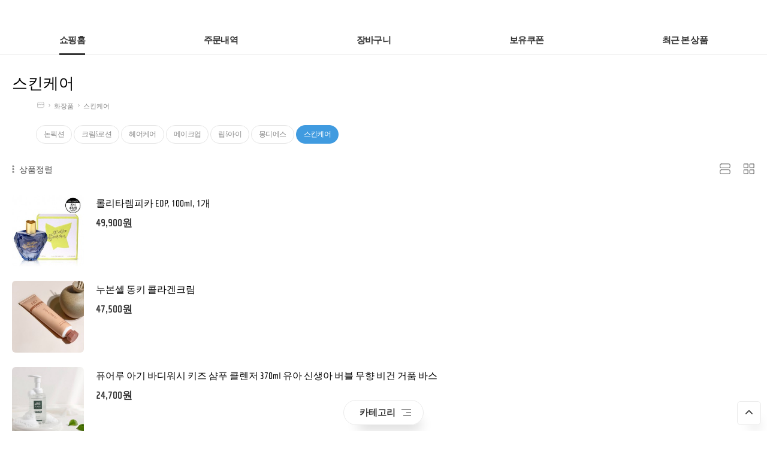

--- FILE ---
content_type: text/html; charset=utf-8
request_url: https://momiliter.co.kr/shop/list.php?ca_id=e070
body_size: 10580
content:
<!doctype html>
<html lang="ko">
<head>
<meta charset="utf-8">

<!-- Google tag (gtag.js) -->
<script async src="https://www.googletagmanager.com/gtag/js?id=G-TPLG1WPDBW"></script>
<script>
  window.dataLayer = window.dataLayer || [];
  function gtag(){dataLayer.push(arguments);}
  gtag('js', new Date());

  gtag('config', 'G-TPLG1WPDBW');
</script>

<meta name="viewport" content="width=device-width,initial-scale=1.0,minimum-scale=1.0,maximum-scale=1.0,user-scalable=no">
<meta name="HandheldFriendly" content="true">
<meta name="format-detection" content="telephone=no">
<meta name="description" content="마미리터,임산부어플,임산부앱,임산부필수앱,육아앱,임신,출산, 출산필수템 , 육아필수템,리워드,리워드앱" />
<meta name="keyword" content="마미리터,임산부어플,임산부앱,임산부필수앱,육아앱,임신,출산, 출산필수템 , 육아필수템,리워드,리워드앱" />
<title>스킨케어 | 마미리터 | 임신출산육아필수앱</title>
<link rel="stylesheet" href="https://momiliter.co.kr/theme/basic/css/mobile_shop.css?ver=260119145548">
<link rel="stylesheet" href="https://momiliter.co.kr/theme/basic/mobile/skin/shop/basic/style.css?ver=260119145548">
<!--[if lte IE 8]>
<script src="https://momiliter.co.kr/js/html5.js"></script>
<![endif]-->
<script>
// 자바스크립트에서 사용하는 전역변수 선언
var g5_url       = "https://momiliter.co.kr";
var g5_bbs_url   = "https://momiliter.co.kr/bbs";
var g5_is_member = "";
var g5_is_admin  = "";
var g5_is_mobile = "1";
var g5_bo_table  = "";
var g5_sca       = "";
var g5_editor    = "";
var g5_cookie_domain = "";
</script>
<script src="https://momiliter.co.kr/js/jquery-1.8.3.min.js"></script>

<!--
<style>
	#loadbfr{
    width:100%;
    height:100%;
    position:fixed;
    left:0px;
    top:0px;
    background:#fff;
    z-index:1000; /* 이 값으로 레이어의 위치를 조정합니다. */
	}
	#loadbfr #loading{position:relative;top:50%;left:50%;margin-top:-40px;margin-left: -20px;width:40px;height:auto;}
</style>
<div id="loadbfr">
	<img id="loading" src="/img/loading_120_fast.gif">
</div>
-->

<script src="https://momiliter.co.kr/js/common.js?ver=260119145548"></script>
<script src="https://momiliter.co.kr/js/wrest.js?ver=260119145548"></script>
<script src="https://momiliter.co.kr/js/placeholders.min.js"></script>
<link rel="stylesheet" href="https://momiliter.co.kr/js/font-awesome/css/font-awesome.min.css">
<script src="https://momiliter.co.kr/js/modernizr.custom.70111.js"></script>
<!--
<script>
   $(window).load(function(){
        $("#loadbfr").hide();
    });
</script>
-->

<link rel="stylesheet" href="https://use.typekit.net/bvr5gnx.css">
</head>
<body>
<style>
/* 웹뷰 롱터치 막기 */
* {
    -webkit-touch-callout: none;
    /*-webkit-user-select: none;*/
}
</style>
 
<header id="hd">
    
    <div id="skip_to_container"><a href="#container">본문 바로가기</a></div>

        <ul id="hd_mb">
        <li><a href="https://momiliter.co.kr/">커뮤니티</a></li>
                <li><a href="https://momiliter.co.kr/bbs/login.php?url=%2Fshop%2Flist.php%3Fca_id%3De070">로그인</a></li>
        <li><a href="https://momiliter.co.kr/bbs/register.php" id="snb_join">회원가입</a></li>
                <li><a href="https://momiliter.co.kr/shop/mypage.php">마이페이지</a></li>
    </ul>

    <div id="hd_wr">
        <div id="logo"><a href="https://momiliter.co.kr/shop/"><img src="https://momiliter.co.kr/data/common/mobile_logo_img" alt="마미리터 | 임신출산육아필수앱 메인"></a></div>
        <div id="hd_btn">
            <button type="button" id="btn_hdcate"><i class="fa fa-bars" aria-hidden="true"></i><span class="sound_only">분류</span></button>
            <a href="https://momiliter.co.kr/shop/cart.php"><i class="fa fa-shopping-cart" aria-hidden="true"></i><span class="sound_only">장바구니</span><span class="cart-count">0</span></a>

        </div>
    </div>
    

    <script>
    $( document ).ready( function() {
        var jbOffset = $( '#hd_wr' ).offset();
        $( window ).scroll( function() {
            if ( $( document ).scrollTop() > jbOffset.top ) {
                $( '#hd_wr' ).addClass( 'fixed' );
            }
            else {
                $( '#hd_wr' ).removeClass( 'fixed' );
            }
        });
		
    });

    $("#btn_hdcate").on("click", function() {
        $("#category").show();
    });

    $(".menu_close").on("click", function() {
        $(".menu").hide();
    });
     $(".cate_bg").on("click", function() {
        $(".menu").hide();
    });
   </script>
</header>
<!-- lhw -->
<div id="hdMmi">
	<ul>
		<li class="m1"><a href="/shop">쇼핑홈</a></li>
		<li class="m2"><a href="/shop/orderinquiry.php">주문내역</a></li>
		<li class="m3"><a href="/shop/cart.php">장바구니
			</a></li>
		<li class="m5"><a href="/shop/coupon_momi.php">보유쿠폰
			</a></li>		
		<li class="m4"><a href="/shop/boxviewrecent.php">최근 본 상품</a></li>
	</ul>
</div>
<div id="hdMmiBlnk"></div>

<div id="cateFlt_trig" class=""><button>카테고리<p><span></span><span></span><span></span></p></button></div>
<div id="cateFlt">
	<style>
	.menu{top:44px;width:100%;height:100%;}
	.menu .menu_wrTtl{width:100%;height:50px;line-height:50px; background:#409be0;z-index: 199919;position: relative;text-align:center;padding:0px 20px;color:#fff;font-size:16px;font-weight:700;}
	.menu .menu_close {position: absolute;top: 0;left:inherit;right:0; width: 40px;height:50px;background: #000; z-index: 199999;border:0;background:none;display:flex;justify-content:center;align-items: center; flex-direction: column;}
	.menu .menu_close img{width:16px;height:auto;}
	.menu .menu_wr{width:100%;height:calc(100% - 50px);padding:20px;
	 -webkit-box-shadow: 0 0 5px rgba(55,55,5,0.0);
		-moz-box-shadow: 0 0 5px rgba(55,55,5,0.0);
			 box-shadow: 0 0 5px rgba(55,55,5,0.0);	
	}
	.menu .content{margin-bottom:140px;}
	.cate li{line-height: 50px;}
	.cate a{font-size:15px;font-weight:300;}
	.cate li button{width:40px;height:50px;background:url(/img/gnb_bg_down.png) no-repeat 50% 50%;background-size:10px auto;}
	.cate li button.ct_cl{background:url(/img/gnb_bg_up.png) no-repeat 50% 50%;background-size:10px auto;}
	.sub_cate{background:#fafafa;}
	.sub_cate a{border-bottom:0;background:none;position:relative;}
	.sub_cate a:before{content:"·";position:absolute;left:20px;}
</style>

<div id="category" class="menu">
    <button type="button" class="menu_close"><img src="/img/svg/close_cate.svg"><span class="sound_only">카테고리닫기</span></button>
    <div class="cate_bg"></div>
	<div class="menu_wrTtl">카테고리</div>
    <div class="menu_wr">
                       
<!--
        <form name="frmsearch1" action="" id="sch_str" required class="frm_input" placeholder="검색어를 입력해주세요">
                <button type="submit" value="검색" class="sch_submit"><i class="fa fa-search" aria-hidden="true"></i></button>
            </div>
        </aside>
        </form>
        <script>
        function search_submit(f) {
            if (f.q.value.length < 2) {
                alert("검색어는 두글자 이상 입력하십시오.");
                f.q.select();
                f.q.focus();
                return false;
            }

            return true;
        }

        </script>

        <ul class="cate_tab">
            <li><a href="#cate_01" class="selected">카테고리</a></li>
            <li><a href="#cate_02">마이페이지</a></li>
            <li><a href="#cate_03">오늘본상품</a></li>
        </ul>
-->
        <ul class="content">
            <li id="cate_01"  class="con">
                <ul class="cate">
                    <li>
                        <a href="https://momiliter.co.kr/shop/list.php?ca_id=b0">상품권,쿠폰</a>
                                            </li>
                                    <li>
                        <a href="https://momiliter.co.kr/shop/list.php?ca_id=c0">리빙&잡화</a>
                        <button class="sub_ct_toggle ct_op">리빙&잡화 하위분류 열기</button>
<ul class="sub_cate sub_cate1">
                            <li>
                                <a href="https://momiliter.co.kr/shop/list.php?ca_id=c010">위생용품</a>
                                                            </li>
                                                    <li>
                                <a href="https://momiliter.co.kr/shop/list.php?ca_id=c020">주방용품</a>
                                                            </li>
                        </ul>
                    </li>
                                    <li>
                        <a href="https://momiliter.co.kr/shop/list.php?ca_id=d0">가전</a>
                                            </li>
                                    <li>
                        <a href="https://momiliter.co.kr/shop/list.php?ca_id=e0">화장품</a>
                        <button class="sub_ct_toggle ct_op">화장품 하위분류 열기</button>
<ul class="sub_cate sub_cate1">
                            <li>
                                <a href="https://momiliter.co.kr/shop/list.php?ca_id=e010">논픽션</a>
                                                            </li>
                                                    <li>
                                <a href="https://momiliter.co.kr/shop/list.php?ca_id=e020">크림&로션</a>
                                                            </li>
                                                    <li>
                                <a href="https://momiliter.co.kr/shop/list.php?ca_id=e030">헤어케어</a>
                                                            </li>
                                                    <li>
                                <a href="https://momiliter.co.kr/shop/list.php?ca_id=e040">메이크업</a>
                                                            </li>
                                                    <li>
                                <a href="https://momiliter.co.kr/shop/list.php?ca_id=e050">립&아이</a>
                                                            </li>
                                                    <li>
                                <a href="https://momiliter.co.kr/shop/list.php?ca_id=e060">몽디에스</a>
                                                            </li>
                                                    <li>
                                <a href="https://momiliter.co.kr/shop/list.php?ca_id=e070">스킨케어</a>
                                                            </li>
                        </ul>
                    </li>
                                    <li>
                        <a href="https://momiliter.co.kr/shop/list.php?ca_id=f0">식음료</a>
                        <button class="sub_ct_toggle ct_op">식음료 하위분류 열기</button>
<ul class="sub_cate sub_cate1">
                            <li>
                                <a href="https://momiliter.co.kr/shop/list.php?ca_id=f010">건강식품</a>
                                <button type="button" class="sub_ct_toggle ct_op">건강식품 하위분류 열기</button>
<ul class="sub_cate sub_cate2">
                                    <li>
                                        <a href="https://momiliter.co.kr/shop/list.php?ca_id=f01010">듀오락</a>
                                                                            </li>
                                </ul>
                            </li>
                                                    <li>
                                <a href="https://momiliter.co.kr/shop/list.php?ca_id=f020">식자재류</a>
                                                            </li>
                                                    <li>
                                <a href="https://momiliter.co.kr/shop/list.php?ca_id=f030">일동후디스</a>
                                                            </li>
                        </ul>
                    </li>
                                    <li>
                        <a href="https://momiliter.co.kr/shop/list.php?ca_id=g0">유아용품</a>
                        <button class="sub_ct_toggle ct_op">유아용품 하위분류 열기</button>
<ul class="sub_cate sub_cate1">
                            <li>
                                <a href="https://momiliter.co.kr/shop/list.php?ca_id=g010">리빙&잡화</a>
                                                            </li>
                                                    <li>
                                <a href="https://momiliter.co.kr/shop/list.php?ca_id=g020">카시트</a>
                                                            </li>
                                                    <li>
                                <a href="https://momiliter.co.kr/shop/list.php?ca_id=g030">가구</a>
                                                            </li>
                                                    <li>
                                <a href="https://momiliter.co.kr/shop/list.php?ca_id=g040">식음료</a>
                                                            </li>
                                                    <li>
                                <a href="https://momiliter.co.kr/shop/list.php?ca_id=g050">장난감</a>
                                                            </li>
                                                    <li>
                                <a href="https://momiliter.co.kr/shop/list.php?ca_id=g060">가전</a>
                                                            </li>
                                                    <li>
                                <a href="https://momiliter.co.kr/shop/list.php?ca_id=g070">의류</a>
                                                            </li>
                                                    <li>
                                <a href="https://momiliter.co.kr/shop/list.php?ca_id=g080">기저귀&물티슈</a>
                                                            </li>
                        </ul>
                    </li>
                                    <li>
                        <a href="https://momiliter.co.kr/shop/list.php?ca_id=h0">건강관리용품</a>
                                            </li>
                                    <li>
                        <a href="https://momiliter.co.kr/shop/list.php?ca_id=i0">핫딜모음</a>
                                            </li>
                                    <li>
                        <a href="https://momiliter.co.kr/shop/list.php?ca_id=k0">도서대여</a>
                        <button class="sub_ct_toggle ct_op">도서대여 하위분류 열기</button>
<ul class="sub_cate sub_cate1">
                            <li>
                                <a href="https://momiliter.co.kr/shop/list.php?ca_id=k050">도서 챌린지</a>
                                <button type="button" class="sub_ct_toggle ct_op">도서 챌린지 하위분류 열기</button>
<ul class="sub_cate sub_cate2">
                                    <li>
                                        <a href="https://momiliter.co.kr/shop/list.php?ca_id=k05010">AR0점대</a>
                                                                            </li>
                                                                    <li>
                                        <a href="https://momiliter.co.kr/shop/list.php?ca_id=k05020">책읽는엄마</a>
                                                                            </li>
                                                                    <li>
                                        <a href="https://momiliter.co.kr/shop/list.php?ca_id=k05030">영문 색깔</a>
                                                                            </li>
                                                                    <li>
                                        <a href="https://momiliter.co.kr/shop/list.php?ca_id=k05040">알파벳</a>
                                                                            </li>
                                                                    <li>
                                        <a href="https://momiliter.co.kr/shop/list.php?ca_id=k05050">예민한 아이</a>
                                                                            </li>
                                                                    <li>
                                        <a href="https://momiliter.co.kr/shop/list.php?ca_id=k05060">느린 아이</a>
                                                                            </li>
                                                                    <li>
                                        <a href="https://momiliter.co.kr/shop/list.php?ca_id=k05070">창작도서</a>
                                                                            </li>
                                                                    <li>
                                        <a href="https://momiliter.co.kr/shop/list.php?ca_id=k05080">올바른 교우관계</a>
                                                                            </li>
                                                                    <li>
                                        <a href="https://momiliter.co.kr/shop/list.php?ca_id=k05090">동물</a>
                                                                            </li>
                                                                    <li>
                                        <a href="https://momiliter.co.kr/shop/list.php?ca_id=k050a0">과학이야기</a>
                                                                            </li>
                                                                    <li>
                                        <a href="https://momiliter.co.kr/shop/list.php?ca_id=k050b0">그림책</a>
                                                                            </li>
                                                                    <li>
                                        <a href="https://momiliter.co.kr/shop/list.php?ca_id=k050c0">전래동화</a>
                                                                            </li>
                                                                    <li>
                                        <a href="https://momiliter.co.kr/shop/list.php?ca_id=k050d0">공룡</a>
                                                                            </li>
                                                                    <li>
                                        <a href="https://momiliter.co.kr/shop/list.php?ca_id=k050e0">영문 숫자</a>
                                                                            </li>
                                                                    <li>
                                        <a href="https://momiliter.co.kr/shop/list.php?ca_id=k050f0">가족관계</a>
                                                                            </li>
                                                                    <li>
                                        <a href="https://momiliter.co.kr/shop/list.php?ca_id=k050g0">잠잘때 읽기 좋은 도서</a>
                                                                            </li>
                                                                    <li>
                                        <a href="https://momiliter.co.kr/shop/list.php?ca_id=k050h0">영문 크기</a>
                                                                            </li>
                                                                    <li>
                                        <a href="https://momiliter.co.kr/shop/list.php?ca_id=k050i0">영문 모양</a>
                                                                            </li>
                                                                    <li>
                                        <a href="https://momiliter.co.kr/shop/list.php?ca_id=k050j0">영문 생활습관</a>
                                                                            </li>
                                                                    <li>
                                        <a href="https://momiliter.co.kr/shop/list.php?ca_id=k050k0">영문 인기동요</a>
                                                                            </li>
                                </ul>
                            </li>
                                                    <li>
                                <a href="https://momiliter.co.kr/shop/list.php?ca_id=k020">영문도서</a>
                                                            </li>
                                                    <li>
                                <a href="https://momiliter.co.kr/shop/list.php?ca_id=k010">국문도서</a>
                                                            </li>
                                                    <li>
                                <a href="https://momiliter.co.kr/shop/list.php?ca_id=k030">베스트도서</a>
                                                            </li>
                                                    <li>
                                <a href="https://momiliter.co.kr/shop/list.php?ca_id=k040">신간도서</a>
                                                            </li>
                        </ul>
                    </li>
                                    <li>
                        <a href="https://momiliter.co.kr/shop/list.php?ca_id=j0">네이쳐러브메레</a>
                                            </li>
                </ul>
            </li>
<!--
            <li id="cate_02" class="con">
                <ul id="hd_tnb" class="cate">
                    <li class="bd"><a href="</li>
-->
        </ul>
		<div id="cateFlt_trig_close" class=""><button>카테고리 닫기<p><img src="/img/svg/close_cate.svg"></p></button></div>
    </div>
</div>
<script>
$(function (){

    $("button.sub_ct_toggle").on("click", function() {
        var $this = $(this);
        $sub_ul = $(this).closest("li").children("ul.sub_cate");

        if($sub_ul.size() > 0) {
            var txt = $this.text();

            if($sub_ul.is(":visible")) {
                txt = txt.replace(/닫기$/, "열기");
                $this
                    .removeClass("ct_cl")
                    .text(txt);
            } else {
                txt = txt.replace(/열기$/, "닫기");
                $this
                    .addClass("ct_cl")
                    .text(txt);
            }

            $sub_ul.toggle();
        }
    });


    $(".content li.con").hide();
    $(".content li.con:first").show();   
    $(".cate_tab li a").click(function(){
        $(".cate_tab li a").removeClass("selected");
        $(this).addClass("selected");
        $(".content li.con").hide();
        //$($(this).attr("href")).show();
        $($(this).attr("href")).fadeIn();
    });
     
});
</script>
    <script>
    $( document ).ready( function() {
        var jbOffset = $( '#hd_wr' ).offset();
        $( window ).scroll( function() {
            if ( $( document ).scrollTop() > jbOffset.top ) {
                $( '#hd_wr' ).addClass( 'fixed' );
            }
            else {
                $( '#hd_wr' ).removeClass( 'fixed' );
            }
        });
		
    });

    $("#cateFlt_trig").on("click", function() {
        $("#category").show();
    });

    $(".menu_close").on("click", function() {
        $(".menu").hide();
    });
    $("#cateFlt_trig_close button").on("click", function() {
        $(".menu").hide();
    });		
     $(".cate_bg").on("click", function() {
        $(".menu").hide();
    });
   </script>	
</div>
<style>
	#cateFlt_trig{display:none;/*display:flex;*/justify-content: center;align-items: center;width:100%;position:fixed;bottom:10px;text-align:center;z-index: 99;}
	#cateFlt_trig button{display:flex;justify-content:space-between;align-items: center;flex-wrap: nowrap; font-size:15px;font-weight:700;color:#333;height:42px;padding:0 20px 0 26px;border:1px solid #eaeaea;background:rgba(255,255,255,0.8);border-radius:100px;
	-webkit-box-shadow: 10px 20px 20px -14px rgba(0,0,0,0.2);
	-moz-box-shadow: 10px 20px 20px -14px rgba(0,0,0,0.2);
	-ms-box-shadow: 10px 20px 20px -14px rgba(0,0,0,0.2);	
	-o-box-shadow: 10px 20px 20px -14px rgba(0,0,0,0.2);	
	box-shadow: 10px 20px 20px -14px rgba(0,0,0,0.2);		

	-webkit-backdrop-filter: brightness(1.1) blur(8px);
	-moz-backdrop-filter: brightness(1.1) blur(8px);
	-ms-backdrop-filter: brightness(1.1) blur(8px);		
	-o-backdrop-filter: brightness(1.1) blur(8px);
	backdrop-filter: brightness(1.1) blur(8px);					
	}
	#cateFlt_trig button p{width:16px;margin-left:10px;display: flex;justify-content:center;align-items:flex-end;flex-direction: column;}
	#cateFlt_trig button p span{display:block;width:100%;height:1px;background: #333;position:relative;margin:2px 0;}
	#cateFlt_trig button p span:nth-child(2){width:50%;text-align: right}
	#cateFlt_trig button p span:nth-child(3){width:80%;text-align: right}
	#cateFlt_trig_close{display:flex;justify-content: center;align-items: center;width:100%;position:fixed;bottom:10px;left:0px;text-align:center;z-index: 199920;}
	#cateFlt_trig_close button{display:flex;justify-content:space-between;align-items: center;flex-wrap: nowrap; font-size:15px;font-weight:500;height:42px;padding:0 16px 0 20px;border:1px solid #409be0;background:#409be0;border-radius:100px;color:#fff;}
	#cateFlt_trig_close button p{width:10px;margin-left:10px;display: flex;justify-content:center;align-items:flex-end;flex-direction: column;}
	#cateFlt_trig_close button p img{width:100%;height:auto;}
</style>

<!--
<div>
	<style>#imsi{text-align: right;}#imsi li{display: inline-block;margin:10px;}</style>
	<ul id="imsi" style="display:block;position:relative;">
		<li><a href="/mypage.php">마이페이지</a></li>
	</ul>
</div>
-->
<!-- //lhw -->
<div id="container">
    <h1 id="container_title">스킨케어</h1><style>#cateFlt_trig{display:flex}</style>
<script>
var g5_shop_url = "https://momiliter.co.kr/shop";
</script>
<script src="https://momiliter.co.kr/js/shop.mobile.list.js"></script>

<div id="sct">
    
<div id="sct_location">
    <a href='https://momiliter.co.kr/shop/' class="sct_bg"><img src="/img/svg/shop_navi.svg"></a>
    <a href="./list.php?ca_id=e0" class=" sct_bg">화장품</a><a href="./list.php?ca_id=e070" class="sct_here ">스킨케어</a></div>
<div id="sct_hhtml"></div>

<!-- 도서대여 서비스 소개 240118-->
<!-- 도서대여 서비스 소개 END-->


<!-- 상품분류 1 시작 { -->
<aside id="sct_ct_1" class="sct_ct">
    <h2>현재 상품 분류와 관련된 분류</h2>
    <ul>
        <li><a href="./list.php?ca_id=e010" class="">논픽션</a></li><li><a href="./list.php?ca_id=e020" class="">크림&로션</a></li><li><a href="./list.php?ca_id=e030" class="">헤어케어</a></li><li><a href="./list.php?ca_id=e040" class="">메이크업</a></li><li><a href="./list.php?ca_id=e050" class="">립&아이</a></li><li><a href="./list.php?ca_id=e060" class="">몽디에스</a></li><li><a href="./list.php?ca_id=e070" class="thsCate">스킨케어</a></li>    </ul>
</aside>
<!-- } 상품분류 1 끝 -->


<style>
.sct_ct{margin: 8px auto 20px;max-width:1200px;}
#sct_ct_1{padding:0 20px;}
#sct_ct_1 ul{display:flex;justify-content: flex-start;flex-wrap:wrap;align-items: flex-start; height:auto;}
#sct_ct_1 li{float:none;width:auto;border:none;margin:3px 3px 3px 0;}
#sct_ct_1 li a{display:inline-block;font-size: 12px;font-weight: 300;color: #888;padding:6px 12px;border-radius: 100px;border: 1px solid #e5e5e5;line-height: normal;letter-spacing:-0.05em;}
#sct_ct_1 li a:hover{color:#409be0;background:#fff;border: 1px solid #409be0;}	
#sct_ct_1 li a.thsCate{font-weight: 500;color: #fff;background: #409be0;border: 1px solid #409be0;}
</style>
<div id="sct_sortlst">
<!-- 상품 정렬 선택 시작 { -->
<section id="sct_sort">
    <h2>상품 정렬</h2>
    <button type="button" class="btn_sort">
		<svg xmlns="http://www.w3.org/2000/svg" viewBox="0 0 6 22"><defs><style>.cls-1{fill:none;stroke:#555;stroke-linecap:round;stroke-linejoin:round;stroke-width:2px;}</style></defs><title>more-vertical</title><g id="Layer_2" data-name="Layer 2"><g id="Layer_1-2" data-name="Layer 1"><g id="more-vertical"><circle id="Oval-27" class="cls-1" cx="3" cy="11" r="2"/><circle id="Oval-28" class="cls-1" cx="3" cy="3" r="2"/><circle id="Oval-29" class="cls-1" cx="3" cy="19" r="2"/></g></g></g></svg>		
		상품정렬
	</button>
    <ul>
        <li><a href="/shop/list.php?ca_id=e0&amp;sort=it_price&amp;sortodr=asc" >낮은가격순</a></li>
        <li><a href="/shop/list.php?ca_id=e0&amp;sort=it_price&amp;sortodr=desc">높은가격순</a></li>
        <li><a href="/shop/list.php?ca_id=e0&amp;sort=it_name&amp;sortodr=asc">상품명순</a></li>
    </ul>
</section>
<!-- } 상품 정렬 선택 끝 -->

<script>
        $(".btn_sort").click(function(){
            $("#sct_sort ul").show();
        });
        $(document).mouseup(function (e){
            var container = $("#sct_sort ul");
            if( container.has(e.target).length === 0)
            container.hide();
        });

</script>
<ul id="sct_lst">
    <li><button type="button" class="sct_lst_view sct_lst_list">
		<svg xmlns="http://www.w3.org/2000/svg" viewBox="0 0 22 22"><defs><style>.cls-1{fill:none;stroke:#333;stroke-linecap:round;stroke-linejoin:round;stroke-width:1px;}</style></defs><title>server</title><g id="Layer_2" data-name="Layer 2"><g id="Layer_1-2" data-name="Layer 1"><g id="server"><rect id="Rectangle-path-30" class="cls-1" x="1" y="1" width="20" height="8" rx="2"/><rect id="Rectangle-path-31" class="cls-1" x="1" y="13" width="20" height="8" rx="2"/></g></g></g></svg>
		<!--<i class="fa fa-th-list" aria-hidden="true"></i>--><span class="sound_only">리스트뷰</span></button>
	</li>
    <li><button type="button" class="sct_lst_view sct_lst_gallery">
		<svg xmlns="http://www.w3.org/2000/svg" viewBox="0 0 20 20"><defs><style>.cls-1{fill:none;stroke:#333;stroke-linecap:round;stroke-linejoin:round;stroke-width:1px;}</style></defs><title>grid</title><g id="Layer_2" data-name="Layer 2"><g id="Layer_1-2" data-name="Layer 1"><g id="grid"><rect id="Rectangle-path-16" class="cls-1" x="1" y="1" width="7" height="7"/><rect id="Rectangle-path-17" class="cls-1" x="12" y="1" width="7" height="7"/><rect id="Rectangle-path-18" class="cls-1" x="12" y="12" width="7" height="7"/><rect id="Rectangle-path-19" class="cls-1" x="1" y="12" width="7" height="7"/></g></g></g></svg><!--<i class="fa fa-th-large" aria-hidden="true"></i>-->
		<span class="sound_only">갤러리뷰</span></button>
	</li>
</ul>

</div>
<!--lhw-->
<style>
	#container_title{padding:0 20px;margin:30px 0 3px;border-bottom: 0px solid #ccc;font-size:26px;font-weight:200;}
	#best_item{display:none;}
	#sct_location{border:none;background:none;letter-spacing:normal;text-decoration: none;position: relative;padding: 0px 20px 3px;top: 0px;max-width: 1200px;margin: 0 auto;display: flex;}
	#sct_location a{font-size: 11px;font-weight: 200;color: #888;position: relative;display: block;padding: 10px 10px 10px 6px!important;}
	#sct_location a:first-child {padding-left:2px !important;}
	#sct_location a:first-child img{width:12px;height:auto;}
	#sct_location a:after {content: "›";position: absolute;right: 0px;top: 9px;}
	#sct_location a.sct_bg {background: none;}
	#sct_location a.sct_here {font-weight: 400;}
	#sct_location a.sct_here:after {content: " ";}	
	#sct{margin:0;}
	#sct_sortlst{padding-left:20px;border-bottom:0;}
	.sct.sct_20{padding-left:20px;}
	#ft_to_back{display:none;}
</style>
<script>
$( document ).ready( function() {
	$( '#hdMmi .m1 a' ).addClass( 'chk' );		
});
</script>
<!--//lhw-->
 
<!-- 메인상품진열 10 시작 { -->
<ul id="sct_wrap" class="sct sct_20">
<li class="sct_li sct_clear" style="width:100%;"><div class="li_wr is_view_type_list">
<div class="sct_img"><a href="https://momiliter.co.kr/shop/item.php?it_id=1721026508">
<img src="https://momiliter.co.kr/data/item/1721026508/thumb-66Gk66as7YOA66CY7ZS87Lm0EDP100ml16rCc_230x0.jpg" width="230" height="230" alt="롤리타렘피카 EDP, 100ml, 1개">
</a></div>
<div class="sct_txt"><a href="https://momiliter.co.kr/shop/item.php?it_id=1721026508" class="sct_a">
롤리타렘피카 EDP, 100ml, 1개
</a></div>
<div class="sct_cost">
49,900원
</div>
<div class="sct_sns" style="top:240px"><a href="https://www.facebook.com/sharer/sharer.php?u=https%3A%2F%2Fmomiliter.co.kr%2Fshop%2Fitem.php%3Fit_id%3D1721026508&amp;p=%EB%A1%A4%EB%A6%AC%ED%83%80%EB%A0%98%ED%94%BC%EC%B9%B4+EDP%2C+100ml%2C+1%EA%B0%9C+%7C+%EB%A7%88%EB%AF%B8%EB%A6%AC%ED%84%B0+%7C+%EC%9E%84%EC%8B%A0%EC%B6%9C%EC%82%B0%EC%9C%A1%EC%95%84%ED%95%84%EC%88%98%EC%95%B1" class="share-facebook" target="_blank"><img src="https://momiliter.co.kr/theme/basic/mobile/skin/shop/basic/img/facebook.png" alt="페이스북에 공유"></a><a href="https://twitter.com/share?url=https%3A%2F%2Fmomiliter.co.kr%2Fshop%2Fitem.php%3Fit_id%3D1721026508&amp;text=%EB%A1%A4%EB%A6%AC%ED%83%80%EB%A0%98%ED%94%BC%EC%B9%B4+EDP%2C+100ml%2C+1%EA%B0%9C+%7C+%EB%A7%88%EB%AF%B8%EB%A6%AC%ED%84%B0+%7C+%EC%9E%84%EC%8B%A0%EC%B6%9C%EC%82%B0%EC%9C%A1%EC%95%84%ED%95%84%EC%88%98%EC%95%B1" class="share-twitter" target="_blank"><img src="https://momiliter.co.kr/theme/basic/mobile/skin/shop/basic/img/twitter.png" alt="트위터에 공유"></a><a href="https://plus.google.com/share?url=https%3A%2F%2Fmomiliter.co.kr%2Fshop%2Fitem.php%3Fit_id%3D1721026508" class="share-googleplus" target="_blank"><img src="https://momiliter.co.kr/theme/basic/mobile/skin/shop/basic/img/gplus.png" alt="구글플러스에 공유"></a></div>
</div></li>
<li class="sct_li" style="width:100%;"><div class="li_wr is_view_type_list">
<div class="sct_img"><a href="https://momiliter.co.kr/shop/item.php?it_id=1719205221">
<img src="https://momiliter.co.kr/data/item/1719205221/thumb-64iE67O47IWA64Z7YKk7L2c65286rKQ7YGs66a8_230x0.jpg" width="230" height="230" alt="누본셀 동키 콜라겐크림">
</a></div>
<div class="sct_txt"><a href="https://momiliter.co.kr/shop/item.php?it_id=1719205221" class="sct_a">
누본셀 동키 콜라겐크림
</a></div>
<div class="sct_cost">
47,500원
</div>
<div class="sct_sns" style="top:240px"><a href="https://www.facebook.com/sharer/sharer.php?u=https%3A%2F%2Fmomiliter.co.kr%2Fshop%2Fitem.php%3Fit_id%3D1719205221&amp;p=%EB%88%84%EB%B3%B8%EC%85%80+%EB%8F%99%ED%82%A4+%EC%BD%9C%EB%9D%BC%EA%B2%90%ED%81%AC%EB%A6%BC+%7C+%EB%A7%88%EB%AF%B8%EB%A6%AC%ED%84%B0+%7C+%EC%9E%84%EC%8B%A0%EC%B6%9C%EC%82%B0%EC%9C%A1%EC%95%84%ED%95%84%EC%88%98%EC%95%B1" class="share-facebook" target="_blank"><img src="https://momiliter.co.kr/theme/basic/mobile/skin/shop/basic/img/facebook.png" alt="페이스북에 공유"></a><a href="https://twitter.com/share?url=https%3A%2F%2Fmomiliter.co.kr%2Fshop%2Fitem.php%3Fit_id%3D1719205221&amp;text=%EB%88%84%EB%B3%B8%EC%85%80+%EB%8F%99%ED%82%A4+%EC%BD%9C%EB%9D%BC%EA%B2%90%ED%81%AC%EB%A6%BC+%7C+%EB%A7%88%EB%AF%B8%EB%A6%AC%ED%84%B0+%7C+%EC%9E%84%EC%8B%A0%EC%B6%9C%EC%82%B0%EC%9C%A1%EC%95%84%ED%95%84%EC%88%98%EC%95%B1" class="share-twitter" target="_blank"><img src="https://momiliter.co.kr/theme/basic/mobile/skin/shop/basic/img/twitter.png" alt="트위터에 공유"></a><a href="https://plus.google.com/share?url=https%3A%2F%2Fmomiliter.co.kr%2Fshop%2Fitem.php%3Fit_id%3D1719205221" class="share-googleplus" target="_blank"><img src="https://momiliter.co.kr/theme/basic/mobile/skin/shop/basic/img/gplus.png" alt="구글플러스에 공유"></a></div>
</div></li>
<li class="sct_li sct_clear" style="width:100%;"><div class="li_wr is_view_type_list">
<div class="sct_img"><a href="https://momiliter.co.kr/shop/item.php?it_id=1719203898">
<img src="https://momiliter.co.kr/data/item/1719203898/thumb-7ZOo7Ja066Oo7JWE6riw67CU65SU7JuM7Iuc7YKk7KaI7IO07ZG47YG066CM7KCA370ml7Jyg7JWE7Iug7IOd7JWE67KE67iU66y07Zal67mE6rG06rGw7ZKI67CU7Iqk7ZOo7Ja066Oo_230x0.jpg" width="230" height="230" alt="퓨어루 아기 바디워시 키즈 샴푸 클렌저 370ml 유아 신생아 버블 무향 비건 거품 바스">
</a></div>
<div class="sct_txt"><a href="https://momiliter.co.kr/shop/item.php?it_id=1719203898" class="sct_a">
퓨어루 아기 바디워시 키즈 샴푸 클렌저 370ml 유아 신생아 버블 무향 비건 거품 바스
</a></div>
<div class="sct_cost">
24,700원
</div>
<div class="sct_sns" style="top:240px"><a href="https://www.facebook.com/sharer/sharer.php?u=https%3A%2F%2Fmomiliter.co.kr%2Fshop%2Fitem.php%3Fit_id%3D1719203898&amp;p=%ED%93%A8%EC%96%B4%EB%A3%A8+%EC%95%84%EA%B8%B0+%EB%B0%94%EB%94%94%EC%9B%8C%EC%8B%9C+%ED%82%A4%EC%A6%88+%EC%83%B4%ED%91%B8+%ED%81%B4%EB%A0%8C%EC%A0%80+370ml+%EC%9C%A0%EC%95%84+%EC%8B%A0%EC%83%9D%EC%95%84+%EB%B2%84%EB%B8%94+%EB%AC%B4%ED%96%A5+%EB%B9%84%EA%B1%B4+%EA%B1%B0%ED%92%88+%EB%B0%94%EC%8A%A4+%7C+%EB%A7%88%EB%AF%B8%EB%A6%AC%ED%84%B0+%7C+%EC%9E%84%EC%8B%A0%EC%B6%9C%EC%82%B0%EC%9C%A1%EC%95%84%ED%95%84%EC%88%98%EC%95%B1" class="share-facebook" target="_blank"><img src="https://momiliter.co.kr/theme/basic/mobile/skin/shop/basic/img/facebook.png" alt="페이스북에 공유"></a><a href="https://twitter.com/share?url=https%3A%2F%2Fmomiliter.co.kr%2Fshop%2Fitem.php%3Fit_id%3D1719203898&amp;text=%ED%93%A8%EC%96%B4%EB%A3%A8+%EC%95%84%EA%B8%B0+%EB%B0%94%EB%94%94%EC%9B%8C%EC%8B%9C+%ED%82%A4%EC%A6%88+%EC%83%B4%ED%91%B8+%ED%81%B4%EB%A0%8C%EC%A0%80+370ml+%EC%9C%A0%EC%95%84+%EC%8B%A0%EC%83%9D%EC%95%84+%EB%B2%84%EB%B8%94+%EB%AC%B4%ED%96%A5+%EB%B9%84%EA%B1%B4+%EA%B1%B0%ED%92%88+%EB%B0%94%EC%8A%A4+%7C+%EB%A7%88%EB%AF%B8%EB%A6%AC%ED%84%B0+%7C+%EC%9E%84%EC%8B%A0%EC%B6%9C%EC%82%B0%EC%9C%A1%EC%95%84%ED%95%84%EC%88%98%EC%95%B1" class="share-twitter" target="_blank"><img src="https://momiliter.co.kr/theme/basic/mobile/skin/shop/basic/img/twitter.png" alt="트위터에 공유"></a><a href="https://plus.google.com/share?url=https%3A%2F%2Fmomiliter.co.kr%2Fshop%2Fitem.php%3Fit_id%3D1719203898" class="share-googleplus" target="_blank"><img src="https://momiliter.co.kr/theme/basic/mobile/skin/shop/basic/img/gplus.png" alt="구글플러스에 공유"></a></div>
</div></li>
<li class="sct_li" style="width:100%;"><div class="li_wr is_view_type_list">
<div class="sct_img"><a href="https://momiliter.co.kr/shop/item.php?it_id=1716277120">
<img src="https://momiliter.co.kr/data/item/1716277120/thumb-67mb7J2064Kc64uk7ZS867aA6rCA6rI7KCc50ml7JS764qU7Yyp_230x0.jpg" width="230" height="230" alt="빛이난다 피부가꿈제 50ml">
</a></div>
<div class="sct_txt"><a href="https://momiliter.co.kr/shop/item.php?it_id=1716277120" class="sct_a">
빛이난다 피부가꿈제 50ml
</a></div>
<div class="sct_cost">
25,000원
</div>
<div class="sct_sns" style="top:240px"><a href="https://www.facebook.com/sharer/sharer.php?u=https%3A%2F%2Fmomiliter.co.kr%2Fshop%2Fitem.php%3Fit_id%3D1716277120&amp;p=%EB%B9%9B%EC%9D%B4%EB%82%9C%EB%8B%A4+%ED%94%BC%EB%B6%80%EA%B0%80%EA%BF%88%EC%A0%9C+50ml+%7C+%EB%A7%88%EB%AF%B8%EB%A6%AC%ED%84%B0+%7C+%EC%9E%84%EC%8B%A0%EC%B6%9C%EC%82%B0%EC%9C%A1%EC%95%84%ED%95%84%EC%88%98%EC%95%B1" class="share-facebook" target="_blank"><img src="https://momiliter.co.kr/theme/basic/mobile/skin/shop/basic/img/facebook.png" alt="페이스북에 공유"></a><a href="https://twitter.com/share?url=https%3A%2F%2Fmomiliter.co.kr%2Fshop%2Fitem.php%3Fit_id%3D1716277120&amp;text=%EB%B9%9B%EC%9D%B4%EB%82%9C%EB%8B%A4+%ED%94%BC%EB%B6%80%EA%B0%80%EA%BF%88%EC%A0%9C+50ml+%7C+%EB%A7%88%EB%AF%B8%EB%A6%AC%ED%84%B0+%7C+%EC%9E%84%EC%8B%A0%EC%B6%9C%EC%82%B0%EC%9C%A1%EC%95%84%ED%95%84%EC%88%98%EC%95%B1" class="share-twitter" target="_blank"><img src="https://momiliter.co.kr/theme/basic/mobile/skin/shop/basic/img/twitter.png" alt="트위터에 공유"></a><a href="https://plus.google.com/share?url=https%3A%2F%2Fmomiliter.co.kr%2Fshop%2Fitem.php%3Fit_id%3D1716277120" class="share-googleplus" target="_blank"><img src="https://momiliter.co.kr/theme/basic/mobile/skin/shop/basic/img/gplus.png" alt="구글플러스에 공유"></a></div>
</div></li>
<li class="sct_li sct_clear" style="width:100%;"><div class="li_wr is_view_type_list">
<div class="sct_img"><a href="https://momiliter.co.kr/shop/item.php?it_id=1713793455">
<img src="https://momiliter.co.kr/data/item/1713793455/thumb-7ZOo7Ja07Jik7J287Y287ZO467Ck7ImYBombshell64yA64uI66mV7LyE7KeA_230x0.jpg" width="230" height="230" alt="[퓨어오일퍼퓸] 밤쉘 (Bombshell)">
</a></div>
<div class="sct_txt"><a href="https://momiliter.co.kr/shop/item.php?it_id=1713793455" class="sct_a">
[퓨어오일퍼퓸] 밤쉘 (Bombshell)
</a></div>
<div class="sct_cost">
49,000원
</div>
<div class="sct_sns" style="top:240px"><a href="https://www.facebook.com/sharer/sharer.php?u=https%3A%2F%2Fmomiliter.co.kr%2Fshop%2Fitem.php%3Fit_id%3D1713793455&amp;p=%5B%ED%93%A8%EC%96%B4%EC%98%A4%EC%9D%BC%ED%8D%BC%ED%93%B8%5D+%EB%B0%A4%EC%89%98+%28Bombshell%29+%7C+%EB%A7%88%EB%AF%B8%EB%A6%AC%ED%84%B0+%7C+%EC%9E%84%EC%8B%A0%EC%B6%9C%EC%82%B0%EC%9C%A1%EC%95%84%ED%95%84%EC%88%98%EC%95%B1" class="share-facebook" target="_blank"><img src="https://momiliter.co.kr/theme/basic/mobile/skin/shop/basic/img/facebook.png" alt="페이스북에 공유"></a><a href="https://twitter.com/share?url=https%3A%2F%2Fmomiliter.co.kr%2Fshop%2Fitem.php%3Fit_id%3D1713793455&amp;text=%5B%ED%93%A8%EC%96%B4%EC%98%A4%EC%9D%BC%ED%8D%BC%ED%93%B8%5D+%EB%B0%A4%EC%89%98+%28Bombshell%29+%7C+%EB%A7%88%EB%AF%B8%EB%A6%AC%ED%84%B0+%7C+%EC%9E%84%EC%8B%A0%EC%B6%9C%EC%82%B0%EC%9C%A1%EC%95%84%ED%95%84%EC%88%98%EC%95%B1" class="share-twitter" target="_blank"><img src="https://momiliter.co.kr/theme/basic/mobile/skin/shop/basic/img/twitter.png" alt="트위터에 공유"></a><a href="https://plus.google.com/share?url=https%3A%2F%2Fmomiliter.co.kr%2Fshop%2Fitem.php%3Fit_id%3D1713793455" class="share-googleplus" target="_blank"><img src="https://momiliter.co.kr/theme/basic/mobile/skin/shop/basic/img/gplus.png" alt="구글플러스에 공유"></a></div>
</div></li>
<li class="sct_li" style="width:100%;"><div class="li_wr is_view_type_list">
<div class="sct_img"><a href="https://momiliter.co.kr/shop/item.php?it_id=1713090507">
<img src="https://momiliter.co.kr/data/item/1713090507/thumb-66Gc67Ko66as7JWELOBELIA_230x0.jpg" width="230" height="230" alt="로벨리아 CANARIA / 카나리아 향수">
</a></div>
<div class="sct_txt"><a href="https://momiliter.co.kr/shop/item.php?it_id=1713090507" class="sct_a">
로벨리아 CANARIA / 카나리아 향수
</a></div>
<div class="sct_cost">
23,500원
</div>
<div class="sct_sns" style="top:240px"><a href="https://www.facebook.com/sharer/sharer.php?u=https%3A%2F%2Fmomiliter.co.kr%2Fshop%2Fitem.php%3Fit_id%3D1713090507&amp;p=%EB%A1%9C%EB%B2%A8%EB%A6%AC%EC%95%84+CANARIA+%2F+%EC%B9%B4%EB%82%98%EB%A6%AC%EC%95%84+%ED%96%A5%EC%88%98+%7C+%EB%A7%88%EB%AF%B8%EB%A6%AC%ED%84%B0+%7C+%EC%9E%84%EC%8B%A0%EC%B6%9C%EC%82%B0%EC%9C%A1%EC%95%84%ED%95%84%EC%88%98%EC%95%B1" class="share-facebook" target="_blank"><img src="https://momiliter.co.kr/theme/basic/mobile/skin/shop/basic/img/facebook.png" alt="페이스북에 공유"></a><a href="https://twitter.com/share?url=https%3A%2F%2Fmomiliter.co.kr%2Fshop%2Fitem.php%3Fit_id%3D1713090507&amp;text=%EB%A1%9C%EB%B2%A8%EB%A6%AC%EC%95%84+CANARIA+%2F+%EC%B9%B4%EB%82%98%EB%A6%AC%EC%95%84+%ED%96%A5%EC%88%98+%7C+%EB%A7%88%EB%AF%B8%EB%A6%AC%ED%84%B0+%7C+%EC%9E%84%EC%8B%A0%EC%B6%9C%EC%82%B0%EC%9C%A1%EC%95%84%ED%95%84%EC%88%98%EC%95%B1" class="share-twitter" target="_blank"><img src="https://momiliter.co.kr/theme/basic/mobile/skin/shop/basic/img/twitter.png" alt="트위터에 공유"></a><a href="https://plus.google.com/share?url=https%3A%2F%2Fmomiliter.co.kr%2Fshop%2Fitem.php%3Fit_id%3D1713090507" class="share-googleplus" target="_blank"><img src="https://momiliter.co.kr/theme/basic/mobile/skin/shop/basic/img/gplus.png" alt="구글플러스에 공유"></a></div>
</div></li>
<li class="sct_li sct_clear" style="width:100%;"><div class="li_wr is_view_type_list">
<div class="sct_img"><a href="https://momiliter.co.kr/shop/item.php?it_id=1711353009">
<img src="https://momiliter.co.kr/data/item/1711353009/thumb-G66eI7LyTCJ64uo64F7IKs6rCB7Yyo65Oc7KeE7KCV7YOE66Cl7LyA7Ja027KKF10066ekx2_230x0.jpg" width="230" height="230" alt="CJ단독 사각패드 진정탄력케어 2종100매x2">
</a></div>
<div class="sct_txt"><a href="https://momiliter.co.kr/shop/item.php?it_id=1711353009" class="sct_a">
CJ단독 사각패드 진정탄력케어 2종100매x2
</a></div>
<div class="sct_cost">
32,230원
</div>
<div class="sct_sns" style="top:240px"><a href="https://www.facebook.com/sharer/sharer.php?u=https%3A%2F%2Fmomiliter.co.kr%2Fshop%2Fitem.php%3Fit_id%3D1711353009&amp;p=CJ%EB%8B%A8%EB%8F%85+%EC%82%AC%EA%B0%81%ED%8C%A8%EB%93%9C+%EC%A7%84%EC%A0%95%ED%83%84%EB%A0%A5%EC%BC%80%EC%96%B4+2%EC%A2%85100%EB%A7%A4x2+%7C+%EB%A7%88%EB%AF%B8%EB%A6%AC%ED%84%B0+%7C+%EC%9E%84%EC%8B%A0%EC%B6%9C%EC%82%B0%EC%9C%A1%EC%95%84%ED%95%84%EC%88%98%EC%95%B1" class="share-facebook" target="_blank"><img src="https://momiliter.co.kr/theme/basic/mobile/skin/shop/basic/img/facebook.png" alt="페이스북에 공유"></a><a href="https://twitter.com/share?url=https%3A%2F%2Fmomiliter.co.kr%2Fshop%2Fitem.php%3Fit_id%3D1711353009&amp;text=CJ%EB%8B%A8%EB%8F%85+%EC%82%AC%EA%B0%81%ED%8C%A8%EB%93%9C+%EC%A7%84%EC%A0%95%ED%83%84%EB%A0%A5%EC%BC%80%EC%96%B4+2%EC%A2%85100%EB%A7%A4x2+%7C+%EB%A7%88%EB%AF%B8%EB%A6%AC%ED%84%B0+%7C+%EC%9E%84%EC%8B%A0%EC%B6%9C%EC%82%B0%EC%9C%A1%EC%95%84%ED%95%84%EC%88%98%EC%95%B1" class="share-twitter" target="_blank"><img src="https://momiliter.co.kr/theme/basic/mobile/skin/shop/basic/img/twitter.png" alt="트위터에 공유"></a><a href="https://plus.google.com/share?url=https%3A%2F%2Fmomiliter.co.kr%2Fshop%2Fitem.php%3Fit_id%3D1711353009" class="share-googleplus" target="_blank"><img src="https://momiliter.co.kr/theme/basic/mobile/skin/shop/basic/img/gplus.png" alt="구글플러스에 공유"></a></div>
</div></li>
</ul>
<!-- } 상품진열 10 끝 -->

<script>
jQuery(function($){
    var li_width = "50",
        img_width = "230",
        img_height = "230",
        list_ca_id = "e070";

    function shop_list_type_fn(type){
        var $ul_sct = $("ul.sct");

        if(type == "gallery") {
            $ul_sct.removeClass("sct_20").addClass("sct_10")
            .find(".sct_li").attr({"style":"width:"+li_width+"%"});
        } else {
            $ul_sct.removeClass("sct_10").addClass("sct_20")
            .find(".sct_li").removeAttr("style");
        }
        
        if (typeof g5_cookie_domain != 'undefined') {
            set_cookie("ck_itemlist"+list_ca_id+"_type", type, 1, g5_cookie_domain);
        }
    }

    $("button.sct_lst_view").on("click", function() {
        var $ul_sct = $("ul.sct");

        if($(this).hasClass("sct_lst_gallery")) {
            shop_list_type_fn("gallery");
        } else {
            shop_list_type_fn("list");
        }
    });
});
</script>

    
    <div id="sct_thtml"></div></div>

</div><!-- container End -->

<div id="ft">
    <h2>마미리터 | 임신출산육아필수앱 정보</h2>
    <div id="ft_company" style="display:none;">
        <a href="https://momiliter.co.kr/bbs/content.php?co_id=company">회사소개</a>
        <a href="https://momiliter.co.kr/bbs/content.php?co_id=privacy">개인정보</a>
        <a href="https://momiliter.co.kr/bbs/content.php?co_id=provision">이용약관</a>
                <a href="https://momiliter.co.kr/shop/list.php?ca_id=e070&amp;device=pc" id="device_change">PC 버전</a>
            </div>
    <div id="ft_logo" style="display:none;">
		<a href="https://momiliter.co.kr/shop/">
			<svg xmlns="http://www.w3.org/2000/svg" viewBox="0 0 120.98 65"><defs></style></defs><title>momiliter_logo</title><g id="Layer_2" data-name="Layer 2"><g id="Layer_1-2" data-name="Layer 1"><path class="cls-1" d="M121,51.35a4.52,4.52,0,0,0-.6-2.37,4.06,4.06,0,0,0-2.06-1.63,4.15,4.15,0,0,0-1.28-.23,4,4,0,0,0-4,4,6,6,0,0,1-1.46,4.25,5.53,5.53,0,0,1-4,1.79A6.45,6.45,0,0,1,104.45,56a5.56,5.56,0,0,1-2.32-4.45s0-12.21,0-12.21V13.63c0-.1,0-.19,0-.29s0-.23,0-.35A13.21,13.21,0,0,0,101,7.92a13.37,13.37,0,0,0-24.42,0A13.16,13.16,0,0,0,75.38,13c0,.14,0,.29,0,.43s0,.17,0,.25,0,25.72,0,25.72V51.59a5.46,5.46,0,0,1-5.44,5.46c-3.19,0-5.24-2.61-5.46-5.6a14.18,14.18,0,0,0-4-9.36A13.38,13.38,0,0,0,37.7,51.4a5.59,5.59,0,0,1-5.46,5.65,5.46,5.46,0,0,1-5.47-5.19c-.12-2.19,0-4.41,0-6.6,0-3.77.31-7.44-1.47-10.93a13.38,13.38,0,0,0-23.88.09A12.23,12.23,0,0,0,0,39.93V59a4,4,0,0,0,7.92,0V42.42a15.15,15.15,0,0,1,.14-3.23,5.46,5.46,0,0,1,10.78.9V50a17.42,17.42,0,0,0,.91,6.41A13.33,13.33,0,0,0,23,61.25,13.35,13.35,0,0,0,32.26,65a13.29,13.29,0,0,0,5.43-1.17,13.12,13.12,0,0,0,4-2.72,13.48,13.48,0,0,0,3.94-8.83,7.74,7.74,0,0,1,.47-2.82,5.45,5.45,0,0,1,8.88-1.69,5.38,5.38,0,0,1,1.19,1.81,11,11,0,0,1,.44,3,14.48,14.48,0,0,0,.63,3.25,13.38,13.38,0,0,0,26.09-4.12V13.38a5.46,5.46,0,1,1,10.92,0V51.62a13.38,13.38,0,0,0,7.91,12.18,13.15,13.15,0,0,0,4.09,1.07,10.4,10.4,0,0,0,3.15,0A13.34,13.34,0,0,0,121,52C121,51.8,121,51.57,121,51.35Z"/><circle class="cls-1" cx="25.48" cy="12.89" r="6.86"/><circle class="cls-1" cx="41.17" cy="23.75" r="4.5"/></g></g></svg>
			momiliter				
		</a>
	</div>
    <p style="display:none;">
        <span><b>회사명</b> 주식회사 비투오</span>
        <span><b>주소</b> 경기도 군포시 공단로140번길 46, 엠테크노센터 512호 (당정동)</span><br>
        <span><b>사업자 등록번호</b> 535-86-00290</span><br>
        <span><b>대표</b> 김정주</span>
        <span><b>전화</b> 070-7424-2255</span>
        <span><b>팩스</b> 02-6455-7424</span><br>
        <!-- <span><b>운영자</b> 마미리터</span><br> -->
        <span><b>통신판매업신고번호</b> 제2016-서울강남-03341</span><br>
        <span><b>개인정보 보호책임자</b> 이현웅</span>

        <br>
        Copyright &copy; 주식회사 비투오. All Rights Reserved.
    </p>
    <!--<a href="#" id="ft_to_top"><i class="fa fa-arrow-up" aria-hidden="true"></i><span class="sound_only">상단으로</span></a>-->
<style>#ft_to_back{display:none;}</style><style>#ft_to_back2{display:none;}</style>	<a href="#" id="ft_to_top">
		<svg xmlns="http://www.w3.org/2000/svg" viewBox="0 0 50.44 28.22"><defs></defs><title>arrw_v_top</title><g><g><g><path class="fttop" d="M47.44,25.22,25.22,3,3,25.22"/></g></g></g></svg>	
		<span class="sound_only">상단으로</span>
	</a>
    <a href="javascript:history.back()" id="ft_to_back" class="">
		<svg xmlns="http://www.w3.org/2000/svg" viewBox="0 0 28.22 50.44"><defs></defs><title>arrw_v_left</title><g><g><g><path class="ftback" d="M25.22,3,3,25.22,25.22,47.44"/></g></g></g></svg>	
		<span class="sound_only">뒤로</span>
	</a>
	
	<a href="#" id="ft_to_back2" onclick="go_move_dp();" class="">
		<svg xmlns="http://www.w3.org/2000/svg" viewBox="0 0 28.22 50.44"><defs></defs><title>arrw_v_left</title><g><g><g><path class="ftback2" d="M25.22,3,3,25.22,25.22,47.44"/></g></g></g></svg>	
		<span class="sound_only">뒤로</span>
	</a>


</div>

<script>
function go_move_dp(){

	    	try{
	    		webkit.messageHandlers.go_move_new.postMessage({m_url:'http://momiliter.co.kr/bbs_and/board.php?bo_table=z_brd01&wr_id=',m_text:'상품DP요청'});
	    		//alert('04_stt성공!!');
	    	}catch(err){
	    		alert(err);
	    	}


	

}
</script>

<style>
	#ft_logo a,#ft_logo .cls-1{fill:#ddd;color:#ddd;font-size:18px;font-weight: 700;}	
	#ft_logo svg{fill:#ddd;color:#ddd;height:20px;width:auto;}
</style>


<script src="https://momiliter.co.kr/js/sns.js"></script>



<!-- ie6,7에서 사이드뷰가 게시판 목록에서 아래 사이드뷰에 가려지는 현상 수정 -->
<!--[if lte IE 7]>
<script>
$(function() {
    var $sv_use = $(".sv_use");
    var count = $sv_use.length;

    $sv_use.each(function() {
        $(this).css("z-index", count);
        $(this).css("position", "relative");
        count = count - 1;
    });
});
</script>
<![endif]-->

</body>
</html>

<!-- list.10.skin.php -->


--- FILE ---
content_type: image/svg+xml
request_url: https://momiliter.co.kr/img/svg/close_cate.svg
body_size: 428
content:
<svg xmlns="http://www.w3.org/2000/svg" viewBox="0 0 47 47"><defs></defs><title>close</title><g><g><line class="clsx"  fill='none' stroke='rgba(250,250,250,1)' stroke-linecap='round' stroke-linejoin='round' stroke-width='3px' x1="3" y1="3" x2="44" y2="44"/><line class="clsx" fill='none' stroke='rgba(250,250,250,1)' stroke-linecap='round' stroke-linejoin='round' stroke-width='3px' x1="44" y1="3" x2="3" y2="44"/></g></g></svg>

--- FILE ---
content_type: image/svg+xml
request_url: https://momiliter.co.kr/img/svg/shop_navi.svg
body_size: 887
content:
<svg xmlns='http://www.w3.org/2000/svg' viewBox='0 0 53.29 50.84'><defs></defs><title>shop</title><g><g><g id='home-2'><path id='Shape-509' fill='none' stroke='rgba(150,150,150,1)' stroke-linecap='round' stroke-linejoin='round' stroke-width='3px' d='M3.05,16.13,6.29,5.91a4,4,0,0,1,3.8-2.79L42.89,3a4,4,0,0,1,3.8,2.7l3.41,9.94.19,19.75c.06,6.63-5.63,12.06-12.73,12.14l-29.93.31a4.15,4.15,0,0,1-4.32-4Z'/></g><path fill='none' stroke='rgba(150,150,150,1)' stroke-linecap='round' stroke-linejoin='round' stroke-width='3px' d='M18.45,19.31A8.92,8.92,0,0,1,3,19.31'/><path fill='none' stroke='rgba(150,150,150,1)' stroke-linecap='round' stroke-linejoin='round' stroke-width='3px' d='M34.17,19.31a8.92,8.92,0,0,1-15.45,0'/><path fill='none' stroke='rgba(150,150,150,1)' stroke-linecap='round' stroke-linejoin='round' stroke-width='3px' d='M49.89,19.31a8.92,8.92,0,0,1-15.45,0'/></g></g></svg>